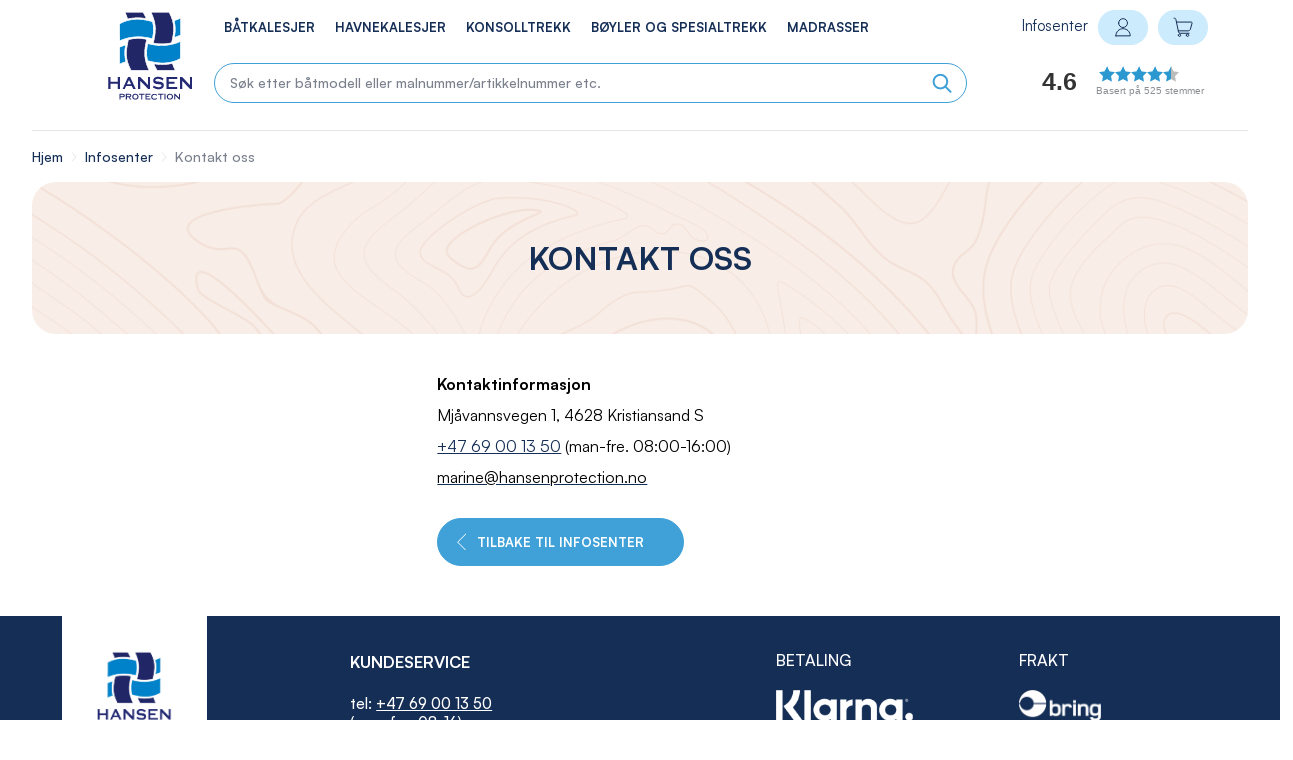

--- FILE ---
content_type: text/html; charset=UTF-8
request_url: https://kalesjer.no/kontakt-oss
body_size: 17233
content:
<!doctype html>
<html lang="nb">
    <head prefix="og: http://ogp.me/ns# cms: http://ogp.me/ns/cms#">
        <script>
    var LOCALE = 'nb\u002DNO';
    var BASE_URL = 'https\u003A\u002F\u002Fkalesjer.no\u002F';
    var require = {
        'baseUrl': 'https\u003A\u002F\u002Fkalesjer.no\u002Fstatic\u002Fversion1733395298\u002Ffrontend\u002FKalesjer\u002Ftheme\u002Fnb_NO'
    };</script>        <meta charset="utf-8"/>
<meta name="title" content="Kontakt oss"/>
<meta name="description" content="Hansen Protection er Norges fremste leverandør av originalkalesjer til fritidsbåter. Vi har kalesje til din båt, bestill i dag!"/>
<meta name="robots" content="INDEX,FOLLOW"/>
<meta name="viewport" content="width=device-width, initial-scale=1"/>
<meta name="format-detection" content="telephone=no"/>
<title>Kontakt oss</title>
<link  rel="stylesheet" type="text/css"  media="all" href="https://kalesjer.no/static/version1733395298/frontend/Kalesjer/theme/nb_NO/mage/calendar.css" />
<link  rel="stylesheet" type="text/css"  media="all" href="https://kalesjer.no/static/version1733395298/frontend/Kalesjer/theme/nb_NO/Mageplaza_Blog/css/mpBlogIcon.css" />
<link  rel="stylesheet" type="text/css"  media="all" href="https://kalesjer.no/static/version1733395298/frontend/Kalesjer/theme/nb_NO/Yereone_Testimonials/css/slick.css" />
<link  rel="stylesheet" type="text/css"  media="all" href="https://kalesjer.no/static/version1733395298/frontend/Kalesjer/theme/nb_NO/Yereone_Testimonials/css/slick-theme.css" />
<link  rel="stylesheet" type="text/css"  media="all" href="https://kalesjer.no/static/version1733395298/frontend/Kalesjer/theme/nb_NO/css/styles-m.css" />
<link  rel="stylesheet" type="text/css"  media="all" href="https://kalesjer.no/static/version1733395298/frontend/Kalesjer/theme/nb_NO/css/kalesjer-icons.css" />
<link  rel="stylesheet" type="text/css"  media="all" href="https://kalesjer.no/static/version1733395298/frontend/Kalesjer/theme/nb_NO/css/fonts.css" />
<link  rel="stylesheet" type="text/css"  media="all" href="https://kalesjer.no/static/version1733395298/frontend/Kalesjer/theme/nb_NO/mage/gallery/gallery.css" />
<link  rel="stylesheet" type="text/css"  media="all" href="https://kalesjer.no/static/version1733395298/frontend/Kalesjer/theme/nb_NO/Cart2Quote_Quotation/css/style.css" />
<link  rel="stylesheet" type="text/css"  media="all" href="https://kalesjer.no/static/version1733395298/frontend/Kalesjer/theme/nb_NO/Cart2Quote_Not2Order/css/style.css" />
<link  rel="stylesheet" type="text/css"  media="all" href="https://kalesjer.no/static/version1733395298/frontend/Kalesjer/theme/nb_NO/Lipscore_RatingsReviews/css/lipscore.css" />
<link  rel="stylesheet" type="text/css"  media="all" href="https://kalesjer.no/static/version1733395298/frontend/Kalesjer/theme/nb_NO/Mageplaza_Core/css/owl.carousel.css" />
<link  rel="stylesheet" type="text/css"  media="all" href="https://kalesjer.no/static/version1733395298/frontend/Kalesjer/theme/nb_NO/Mageplaza_Core/css/owl.theme.css" />
<link  rel="stylesheet" type="text/css"  media="all" href="https://kalesjer.no/static/version1733395298/frontend/Kalesjer/theme/nb_NO/Mageplaza_BannerSlider/css/animate.min.css" />
<link  rel="stylesheet" type="text/css"  media="all" href="https://kalesjer.no/static/version1733395298/frontend/Kalesjer/theme/nb_NO/Mageplaza_BannerSlider/css/style.css" />
<link  rel="stylesheet" type="text/css"  media="all" href="https://kalesjer.no/static/version1733395298/frontend/Kalesjer/theme/nb_NO/Vipps_Payment/css/vipps_styles.css" />
<link  rel="stylesheet" type="text/css"  media="all" href="https://kalesjer.no/static/version1733395298/frontend/Kalesjer/theme/nb_NO/Anowave_Ec/css/ec.css" />
<link  rel="stylesheet" type="text/css"  media="all" href="https://kalesjer.no/static/version1733395298/frontend/Kalesjer/theme/nb_NO/MGS_Brand/css/mgs_brand.css" />
<link  rel="stylesheet" type="text/css"  media="all" href="https://kalesjer.no/static/version1733395298/frontend/Kalesjer/theme/nb_NO/Sm_MegaMenu/css/font-awesome.css" />
<link  rel="stylesheet" type="text/css"  media="all" href="https://kalesjer.no/static/version1733395298/frontend/Kalesjer/theme/nb_NO/Sm_MegaMenu/css/horizontal/black/megamenu.css" />
<link  rel="stylesheet" type="text/css"  media="all" href="https://kalesjer.no/static/version1733395298/frontend/Kalesjer/theme/nb_NO/Sm_MegaMenu/css/vertical/black/megamenu.css" />
<link  rel="stylesheet" type="text/css"  media="screen and (min-width: 768px)" href="https://kalesjer.no/static/version1733395298/frontend/Kalesjer/theme/nb_NO/css/styles-l.css" />
<link  rel="stylesheet" type="text/css"  media="print" href="https://kalesjer.no/static/version1733395298/frontend/Kalesjer/theme/nb_NO/css/print.css" />
<script  type="text/javascript"  src="https://kalesjer.no/static/version1733395298/frontend/Kalesjer/theme/nb_NO/requirejs/require.js"></script>
<script  type="text/javascript"  src="https://kalesjer.no/static/version1733395298/frontend/Kalesjer/theme/nb_NO/mage/requirejs/mixins.js"></script>
<script  type="text/javascript"  src="https://kalesjer.no/static/version1733395298/frontend/Kalesjer/theme/nb_NO/requirejs-config.js"></script>
<script  type="text/javascript"  src="https://kalesjer.no/static/version1733395298/frontend/Kalesjer/theme/nb_NO/Anowave_Ec/js/ec.js"></script>
<script  type="text/javascript"  src="https://kalesjer.no/static/version1733395298/frontend/Kalesjer/theme/nb_NO/Anowave_Ec4/js/ec4.js"></script>
<script  type="text/javascript"  src="https://kalesjer.no/static/version1733395298/frontend/Kalesjer/theme/nb_NO/js/minicartEditHandler.js"></script>
<script  type="text/javascript"  src="https://kalesjer.no/static/version1733395298/frontend/Kalesjer/theme/nb_NO/Lipscore_RatingsReviews/js/lipscore.js"></script>
<script  type="text/javascript"  src="https://kalesjer.no/static/version1733395298/frontend/Kalesjer/theme/nb_NO/Smile_ElasticsuiteTracker/js/tracking.js"></script>
<script  type="text/javascript"  defer="defer" src="https://kalesjer.no/static/version1733395298/frontend/Kalesjer/theme/nb_NO/js/scrollHandler.js"></script>
<link rel="preload" as="font" crossorigin="anonymous" href="https://kalesjer.no/static/version1733395298/frontend/Kalesjer/theme/nb_NO/fonts/kalesjer.woff" />
<link  rel="icon" type="image/x-icon" href="https://kalesjer.no/media/favicon/stores/1/hp.png" />
<link  rel="shortcut icon" type="image/x-icon" href="https://kalesjer.no/media/favicon/stores/1/hp.png" />
<!--<meta name="p:domain_verify" content="Zdhq5OcPfFp9nky84LLuKANs0YUV7SBt"/> Pinterest Script-->

<style type="text/css">
.osano-cm-window__dialog.osano-cm-dialog {
box-shadow: 0 0 0 100vmax rgba(0,0,0,0.66)
}
/*Fikser så osano banner bruker nettstedets fonter*/
.osano-cm-content__message {
font-family: 'Satoshi' !important;
font-weight: 400 !important;
}
/*Fikser så osano drawer bruker nettstedets fonter*/
.osano-cm-info {
font-family: 'Satoshi' !important;
    max-width: 27em !important;
}
/*Fikser fontstørrelse i osano drawer*/
.osano-cm-description {
font-size: 0.85em !important;
font-weight: 400 !important;
}
/*Fikser font på link i osano banner*/
a.osano-cm-storage-policy.osano-cm-content__link.osano-cm-link {
font-family: 'Satoshi' !important;
font-weight: 500 !important;
}
.osano-cm-window__dialog.osano-cm-dialog::before {           
background-image: url(https://kalesjer.no/static/version1697073139/frontend/Kalesjer/theme/nb_NO/images/logo.svg);
background-size: 135px 135px;
display: inline-block;
width: 135px; 
height: 135px;
content:"";          
margin-right: 1rem;    
} 
/*Fikser utseende på lukkeknappen*/
.osano-cm-close {
height: 20px !important;
stroke: #000000 !important;
border: solid transparent !Important;
border-color: transparent !important;
}
/*Fikser problem med utseende*/
button.osano-cm-dialog__close:focus {
    background-color: transparent;
    border-color: transparent;
    border-width: 2px !important;
    border: solid transparent !important;
    stroke-width: 1px !important;
}
button.osano-cm-dialog__close:active {
    background: transparent !important;
    border-width: 2px !important;
    border: solid transparent !important; 
    box-shadow: none !important;
}
button.osano-cm-dialog__close:hover {
    background: transparent !important;
    border-width: 2px !important;
    box-shadow: none !important;
    border: solid transparent !important;
}
/*Bestemmer utseende på info dialog*/
.osano-cm-info-dialog-header__close:focus {
    background-color: transparent;
}
.osano-cm-toggle__input:disabled:checked + .osano-cm-toggle__switch::before, .osano-cm-toggle__input:disabled:checked:focus + .osano-cm-toggle__switch::before, .osano-cm-toggle__input:disabled:checked:hover + .osano-cm-toggle__switch::before {
    border-color: white !important;
    background-color: grey !important;
    border-width: 4px !important;
    border-color: white !important;
}
.osano-cm-toggle__input:disabled:checked + .osano-cm-toggle__switch::after, .osano-cm-toggle__input:disabled:checked:focus + .osano-cm-toggle__switch::after, .osano-cm-toggle__input:disabled:checked:hover + .osano-cm-toggle__switch::after {
    background-color: #ffffff !important;
}
.osano-cm-drawer-toggle .osano-cm-label {
    font-weight: 600;
}
/*Bestemmer utseende på cookie-widget i hjørne*/ 
.osano-cm-widget__outline {
    fill: #fff;
    stroke: #101333;
}
.osano-cm-widget__dot {
    fill: #101333;
}
/*Fikser problem med widget utseende når aktiv, focus eller hover*/
.osano-cm-widget:hover, .osano-cm-widget:active, .osano-cm-widget:focus {
background: none !important;
box-shadow: none !important;
outline: none !important;
border: none !important;
}
/*Fikser skrift på knapper*/
button.osano-cm-button {
    background-color: #3fa1d7 !important;
    border-radius: 2em !important;
    height: 40px;
    display: inline-block;
    text-transform: capitalize;
    font-family: 'Satoshi' !important;
    font-weight: 500 !important;
    font-size: 1em !important;
}
/*Bestemmer utseende på reject-knappen*/
button.osano-cm-denyAll.osano-cm-buttons__button.osano-cm-button.osano-cm-button--type_denyAll {
    color: #3fa1d7 !important;
    background-color: white !important;
    border: solid 2px #3fa1d7 !important;
}
/* CSS Adjustments for FAQ */
.mageprince-faq-collection .ui-accordion .ui-accordion-header {
    padding: 0.2em 0.5em 0.2em 1.2em;
    font-weight: 500;
    font-size: 16px;
    border-radius: 20px;
}
.mageprince-faq-collection .faq-content .ui-accordion-header:hover {
    background-color: #F8EEE7 !important;
    color: #8b8b8b !important;
}
.mageprince-faq-collection .ui-state-default {
	border: 1px solid #dec3b1 !important;
    background: #F8EEE7 !important;
    color: #000000 !important;
}
.mageprince-faq-collection .ui-state-active {
    border: 1px solid #7b7b7b !important;
    background: #d3c3b8 !important;
    color: #ffffff !important;
}
.mageprince-faq-collection .faq-accordion .ui-widget-content {
    border: none !important;
    background: transparent !important;
    color: #000000 !important;
	font-size: 16px !important;
}
.mageprince-faq-collection .group-title {
    font-size: 22px !important;
    color: #152e56 !important;
}
.mageprince-faq-collection .ui-accordion .ui-accordion-header {
    padding: 0.2em 0.5em 0.2em 1.2em;
    font-size: 16px;
    border-radius: 20px;
}

/*ADJUSTMENTS FOR TE LATER START*/

/*Fixes BG color for Customer feedback slider*/
body.cms-index-index .customer-feedback-block-container .pagebuilder-column .pagebuilder-slider .slick-list .slick-track .slick-slide {
    background-color: #F8EEE7 !important;
}
/*Custom Classes for frontpage brands*/
.brand-block-hpck {
    flex-direction: row !important;
    justify-content: space-around !important;
    gap: 20px 2%;
    flex-wrap: wrap;
    display: flex !important; 
}
.fp-img-no-border {
    border-radius: 0;
}
/*Fix margin-top on infosenter*/
@media only screen and (min-width: 1200px){
.cms-infosenter .content-wrapper {
    margin-top: 130px !important;
}
}
/*Fix z-index for swatch modal pop-up*/
.swatch-popup {
    z-index: 905;
    background: rgb(0 0 0 / 50%) !important;
}
/*Fixes for image disclaimer*/
.gallery-placeholder .gallery-disclaimer-title {
    padding: 8px 18px 8px 18px !important;
    box-shadow: none !important;
    font-size: 15px !important;
    border: solid 1px #ededed;
}
.gallery-placeholder .gallery-disclaimer-title:hover {
    border: solid 1px transparent;
    background-color: transparent;
}
.gallery-placeholder .gallery-disclaimer-content {
    background: transparent !important;
}

/*Fix modal mobile pop up info blocks*/
@media only screen and (max-width: 768px) {
.modal-popup.modal-slide {
    left: 10px !important;
    right: 10px !important;
    top: 10px !important;
    bottom: 100px !important;
}
.widget.category-list-image .category-item .category-name {
    font-size: 15px !important;
}
.widget.category-list-image .mobile-menu-links{
font-size:15px !important;
}
.page-header .widget.block {
    box-shadow: 0px 400px 5px 200px rgb(0 0 0 / 50%) !important;
}
.page-header .logo .logo_mobile {
    height: 45px !important;
    width: 180px !important;
}
h4 {
font-size: 2.2rem !important;
}
.mageprince-faq-collection .ui-accordion .ui-accordion-header {
    padding: 0.8em 0.8em 0.8em 1em;
}

.white-text {
color: white !important;
}

/*END FIXES FOR TE*/

/*Only for mobile*/
@media only screen and (max-width: 768px) {
button.osano-cm-button {
height: 50px;
}
.osano-cm-dialog--type_bar .osano-cm-button {
margin: 0.250em 0.5em;
width: 100%;
}
.osano-cm-dialog--type_bar .osano-cm-dialog__content {
margin-bottom: 1.2em;
}
.osano-cm-window__dialog.osano-cm-dialog::before {           
background-image: url(/media/wysiwyg/HP_Logo_Bredde_600px.png);
background-size: 193px 50px;
width: 193px; 
height: 50px;
content:"";
margin-bottom: 2rem;
} 
}
/*For desktop*/
@media screen and (min-width: 769px) {
.osano-cm-dialog--type_bar .osano-cm-button {
    margin: 0.125em 0.5em;
    width: 80%;
}
}
</style>        
<meta property="og:type" content="website" />
<meta property="og:title" content="Kontakt oss" />
<meta property="og:description" content="Hansen Protection er Norges fremste leverandør av originalkalesjer til fritidsbåter. Vi har kalesje til din båt, bestill i dag!" />
<meta property="og:url" content="https://kalesjer.no/kontakt-oss" />
<meta property="og:locale" content="nb_NO" />
    <script type="text/x-magento-init">
        {
            "*": {
                "Magento_PageCache/js/form-key-provider": {
                    "isPaginationCacheEnabled":
                        0                }
            }
        }
    </script>
<style>
	.ec-gtm-cookie-directive > div { background: #ffffff; color: #000000; -webkit-border-radius: 8px; -moz-border-radius: 8px; -ms-border-radius: 8px; -o-border-radius: 8px; border-radius: 8px;  }
	.ec-gtm-cookie-directive > div > div > div a.action.accept,
    .ec-gtm-cookie-directive > div > div > div a.action.accept-all { color: #8bc53f; }
	.ec-gtm-cookie-directive > div > div > div .ec-gtm-cookie-directive-note-toggle { color: #8bc53f; }
    .ec-gtm-cookie-directive-segments { background: #ffffff; }
    .ec-gtm-cookie-directive-segments > div input[type="checkbox"] + label:before { border:1px solid #000000; }  
</style>
<script data-ommit="true">

	window.dataLayer = window.dataLayer || [];

		
	window.AEC = window.AEC || { version: "103.1.7"	};

		
	AEC.Const = 
	{
		TIMING_CATEGORY_ADD_TO_CART:		'Add To Cart Time',
		TIMING_CATEGORY_REMOVE_FROM_CART:	'Remove From Cart Time',
		TIMING_CATEGORY_PRODUCT_CLICK:		'Product Detail Click Time',
		TIMING_CATEGORY_CHECKOUT:			'Checkout Time',
		TIMING_CATEGORY_CHECKOUT_STEP:		'Checkout Step Time',
		TIMING_CATEGORY_PRODUCT_WISHLIST:	'Add to Wishlist Time',
		TIMING_CATEGORY_PRODUCT_COMPARE:	'Add to Compare Time'
	};

	AEC.Const.URL 					= 'https://kalesjer.no/';
	AEC.Const.VARIANT_DELIMITER 	= '-';
	AEC.Const.VARIANT_DELIMITER_ATT = ':';

		
	AEC.Const.CHECKOUT_STEP_SHIPPING 	= 1;
	AEC.Const.CHECKOUT_STEP_PAYMENT  	= 2;
	AEC.Const.CHECKOUT_STEP_ORDER  		= 3;

		
	AEC.Const.DIMENSION_SEARCH = 18;

	
	AEC.Const.COOKIE_DIRECTIVE 								= false;
	AEC.Const.COOKIE_DIRECTIVE_SEGMENT_MODE 				= false;
	AEC.Const.COOKIE_DIRECTIVE_SEGMENT_MODE_EVENTS			= ["cookieConsentGranted"];	
	AEC.Const.COOKIE_DIRECTIVE_CONSENT_GRANTED_EVENT 		= "cookieConsentGranted";
	AEC.Const.COOKIE_DIRECTIVE_CONSENT_DECLINE_EVENT 		= "cookieConsentDeclined";

		
	AEC.Const.COOKIE_DIRECTIVE_CONSENT_GRANTED = AEC.CookieConsent.getConsent("cookieConsentGranted");

		
	AEC.Const.CATALOG_CATEGORY_ADD_TO_CART_REDIRECT_EVENT = "catalogCategoryAddToCartRedirect";

		
	AEC.Message = 
	{
		confirm: 			 true,
		confirmRemoveTitle:  "Er du sikker?",
		confirmRemove: 		 "Er du sikker på at du vil fjerne dette produktet fra handlekurven?"
	};
			
	AEC.storeName 			= "Norsk";
	AEC.currencyCode	 	= "NOK";
	AEC.useDefaultValues 	= false;
	AEC.facebook 			= true;
	AEC.facebookInitParams 	= [];

		
	AEC.SUPER = [];

		
	AEC.CONFIGURABLE_SIMPLES = [];

	
	AEC.BUNDLE = {"bundles":[],"options":[]};

	
	AEC.localStorage = true;

		
	AEC.summary = false;

	
	AEC.reset = false;
	
</script>
        	<!-- Meta Pixel Code -->
<script>
!function(f,b,e,v,n,t,s)
{if(f.fbq)return;n=f.fbq=function(){n.callMethod?
n.callMethod.apply(n,arguments):n.queue.push(arguments)};
if(!f._fbq)f._fbq=n;n.push=n;n.loaded=!0;n.version='2.0';
n.queue=[];t=b.createElement(e);t.async=!0;
t.src=v;s=b.getElementsByTagName(e)[0];
s.parentNode.insertBefore(t,s)}(window, document,'script',
'https://connect.facebook.net/en_US/fbevents.js');
fbq('init', '277686041842681');
fbq('track', 'PageView');
</script>
<noscript><img height="1" width="1" style="display:none"
src="https://www.facebook.com/tr?id=277686041842681&ev=PageView&noscript=1"
/></noscript>
<!-- End Meta Pixel Code -->        
    <script data-ommit="true">

                        
            (() => 
            {
                let time = 0, loop = setInterval(() => 
            	{
                	time++;
                	
            		if ('undefined' !== typeof fbq)
            		{
            			AEC.EventDispatcher.trigger('ec.facebook.loaded', {});
    
            			clearInterval(loop);
            		}

            		if (time > 100)
            		{
                		console.log('Failed to detect ec.facebook.loaded event.');

                		clearInterval(loop);
            		}

            	}, 100);
            })();
            
    </script>
<script data-ommit="true">

    (summary => 
    {
    	if (summary)
    	{
        	let getSummary = (event) => 
        	{
            	AEC.Request.post("https:\/\/kalesjer.no\/datalayer\/index\/cart\/",{ event:event }, (response) => 
            	{
                	dataLayer.push(response);
               	});
            };

            ['ec.cookie.remove.item.data','ec.cookie.update.item.data','ec.cookie.add.data'].forEach(event => 
            {
            	AEC.EventDispatcher.on(event, (event => 
            	{
                	return () => 
                	{
                    	setTimeout(() => { getSummary(event); }, 2000);
                    };
                })(event));
            });
    	}
    })(AEC.summary);
    
</script>
<script data-ommit="true">

    if (AEC.GA4)
    {
    	AEC.GA4.enabled = true;

    	    	
    	AEC.GA4.conversion_event = "purchase";

    	    	
    	AEC.GA4.currency = "NOK";

    	    	
    	AEC.GA4.quote = [];
    }
    
</script><script data-ommit="true">

		
	window.dataLayer = window.dataLayer || [];

	
		
	var dataLayerTransport = (function()
	{
		var data = [];
		
		return {
			data:[],
			push: function(data)
			{
				this.data.push(data);
				
				return this;
			},
			serialize: function()
			{
				return this.data;
			}
		}	
	})();
	
</script><script data-ommit="true">

	/* Dynamic remarketing */
	window.google_tag_params = window.google_tag_params || {};

	/* Default pagetype */
	window.google_tag_params.ecomm_pagetype = 'other';

	/* Grouped products collection */
	window.G = [];

	/**
	 * Global revenue 
	 */
	window.revenue = 0;

	/**
	 * DoubleClick
	 */
	window.DoubleClick = 
	{
		DoubleClickRevenue:	 	0,
		DoubleClickTransaction: 0,
		DoubleClickQuantity: 	0
	};
	
	
	AEC.Cookie.visitor({"visitorLoginState":"Logged out","visitorLifetimeValue":0,"visitorExistingCustomer":"No","visitorType":"NOT LOGGED IN","currentStore":"Norsk"}).push(dataLayer, false);

		
	dataLayer.push({ pageType: "other"});
	
</script>

<!-- GCM -->
<script>
  window.dataLayer = window.dataLayer || [];
  function gtag() {
    dataLayer.push(arguments);
  }
  gtag('consent', 'default', {
    'ad_storage': 'denied',
    'analytics_storage': 'denied',
    'ad_user_data': 'denied',
    'ad_personalization': 'denied',
    'personalization_storage': 'denied',
    'functionality_storage': 'granted',
    'security_storage': 'granted',
    'wait_for_update': 500
  });
  gtag("set", "ads_data_redaction", true);
</script>
<!-- GCM End -->

<!-- Osano CMP Script -->
<script src="https://cmp.osano.com/169sqST7Jo37Z1hQ/91c050b2-226a-47d4-b441-13ba0f1074d4/osano.js"></script>

<!-- Google Tag Manager -->
<script>
  (function(w, d, s, l, i) {
    w[l] = w[l] || [];
    w[l].push({ 'gtm.start': new Date().getTime(), event: 'gtm.js' });
    var f = d.getElementsByTagName(s)[0],
      j = d.createElement(s),
      dl = l != 'dataLayer' ? '&l=' + l : '';
    j.async = true;
    j.src = 'https://www.googletagmanager.com/gtm.js?id=' + i + dl;
    f.parentNode.insertBefore(j, f);
  })(window, document, 'script', 'dataLayer', 'GTM-T5L9T274');
</script>
<!-- End Google Tag Manager -->

<!-- Custom Script for GTM and Osano Consent -->
<script>
  window.dataLayer = window.dataLayer || [];

  // Function to fetch the latest consent status and push to GTM
  function pushOsanoConsentToGTM() {
    setTimeout(function() {
      // Use the correct method to get the consent data
      const consentStatus = Osano.cm.getConsent();  // Corrected method to get consent

      if (consentStatus) {
        window.dataLayer.push({
          event: 'osanoConsentSaved',
          gtm: {
            consent: {
              analytics_storage: consentStatus.performance ? 'granted' : 'denied',
              ad_storage: consentStatus.advertising ? 'granted' : 'denied',
              functionality_storage: consentStatus.functionality ? 'granted' : 'denied',
              personalization_storage: consentStatus.advertising ? 'granted' : 'denied',
              security_storage: consentStatus.strictlyNecessary ? 'granted' : 'granted'
            }
          }
        });

        console.log("GTM Event Triggered: osanoConsentSaved", consentStatus);
      } else {
        console.error("Consent status not available.");
      }
    }, 500);  // Small delay to ensure consent updates are processed
  }

  // Wait for Osano to be ready before adding the event listener
  function initializeOsanoConsentTracking() {
    Osano.cm.addEventListener('osano-cm-consent-saved', function() {
      console.log("osano-cm-consent-saved event fired.");
      pushOsanoConsentToGTM();  // Push updated consent after waiting for Osano processing
    });

    console.log("Osano consent listener added.");
  }

  // Check if Osano is already loaded or wait for Osano to be ready
  if (window.Osano && Osano.cm) {
    initializeOsanoConsentTracking();  // Initialize immediately if Osano is ready
  } else {
    document.addEventListener('OsanoReady', initializeOsanoConsentTracking);  // Initialize when Osano is fully ready
  }
</script>

<script data-ommit="true">

    	
</script>
<script data-ommit="true">AEC.Bind.apply({"performance":false})</script>

						
    <script data-cfasync="false" type="text/javascript">
    //<![CDATA[
    window.lipscoreInit = function() {
        lipscore.init({
            apiKey: "836e927ff7eb47ebcf58e56e"
        });
    };
    (function() {
        var scr = document.createElement('script'); scr.async = 1; scr.setAttribute('data-cfasync', false);
        scr.charset = "utf-8";
        scr.src = "https://static.lipscore.com/assets/no/lipscore-v1.js";
        document.getElementsByTagName('head')[0].appendChild(scr);
    })();
    //]]>
    </script>




    </head>
    <body data-container="body"
          data-mage-init='{"loaderAjax": {}, "loader": { "icon": "https://kalesjer.no/static/version1733395298/frontend/Kalesjer/theme/nb_NO/images/loader-2.gif"}}'
        id="html-body" class="cms-kontakt-oss cms-page-view page-layout-1column">
        
<script type="text/x-magento-init">
    {
        "*": {
            "Magento_PageBuilder/js/widget-initializer": {
                "config": {"[data-content-type=\"slider\"][data-appearance=\"default\"]":{"Magento_PageBuilder\/js\/content-type\/slider\/appearance\/default\/widget":false},"[data-content-type=\"map\"]":{"Magento_PageBuilder\/js\/content-type\/map\/appearance\/default\/widget":false},"[data-content-type=\"row\"]":{"Magento_PageBuilder\/js\/content-type\/row\/appearance\/default\/widget":false},"[data-content-type=\"tabs\"]":{"Magento_PageBuilder\/js\/content-type\/tabs\/appearance\/default\/widget":false},"[data-content-type=\"slide\"]":{"Magento_PageBuilder\/js\/content-type\/slide\/appearance\/default\/widget":{"buttonSelector":".pagebuilder-slide-button","showOverlay":"hover","dataRole":"slide"}},"[data-content-type=\"banner\"]":{"Magento_PageBuilder\/js\/content-type\/banner\/appearance\/default\/widget":{"buttonSelector":".pagebuilder-banner-button","showOverlay":"hover","dataRole":"banner"}},"[data-content-type=\"buttons\"]":{"Magento_PageBuilder\/js\/content-type\/buttons\/appearance\/inline\/widget":false},"[data-content-type=\"products\"][data-appearance=\"carousel\"]":{"Magento_PageBuilder\/js\/content-type\/products\/appearance\/carousel\/widget":false}},
                "breakpoints": {"desktop":{"label":"Desktop","stage":true,"default":true,"class":"desktop-switcher","icon":"Magento_PageBuilder::css\/images\/switcher\/switcher-desktop.svg","conditions":{"min-width":"1024px"},"options":{"products":{"default":{"slidesToShow":"5"}}}},"tablet":{"conditions":{"max-width":"1024px","min-width":"768px"},"options":{"products":{"default":{"slidesToShow":"4"},"continuous":{"slidesToShow":"3"}}}},"mobile":{"label":"Mobile","stage":true,"class":"mobile-switcher","icon":"Magento_PageBuilder::css\/images\/switcher\/switcher-mobile.svg","media":"only screen and (max-width: 768px)","conditions":{"max-width":"768px","min-width":"640px"},"options":{"products":{"default":{"slidesToShow":"3"}}}},"mobile-small":{"conditions":{"max-width":"640px"},"options":{"products":{"default":{"slidesToShow":"2"},"continuous":{"slidesToShow":"1"}}}}}            }
        }
    }
</script>

<div class="cookie-status-message" id="cookie-status">
    The store will not work correctly when cookies are disabled.</div>
<script type="text&#x2F;javascript">document.querySelector("#cookie-status").style.display = "none";</script>
<script type="text/x-magento-init">
    {
        "*": {
            "cookieStatus": {}
        }
    }
</script>

<script type="text/x-magento-init">
    {
        "*": {
            "mage/cookies": {
                "expires": null,
                "path": "\u002F",
                "domain": ".kalesjer.no",
                "secure": true,
                "lifetime": "3600"
            }
        }
    }
</script>
    <noscript>
        <div class="message global noscript">
            <div class="content">
                <p>
                    <strong>JavaScript seems to be disabled in your browser.</strong>
                    <span>
                        For the best experience on our site, be sure to turn on Javascript in your browser.                    </span>
                </p>
            </div>
        </div>
    </noscript>

<script>
    window.cookiesConfig = window.cookiesConfig || {};
    window.cookiesConfig.secure = true;
</script><script>    require.config({
        map: {
            '*': {
                wysiwygAdapter: 'mage/adminhtml/wysiwyg/tiny_mce/tinymce5Adapter'
            }
        }
    });</script><script>
    require.config({
        paths: {
            googleMaps: 'https\u003A\u002F\u002Fmaps.googleapis.com\u002Fmaps\u002Fapi\u002Fjs\u003Fv\u003D3\u0026key\u003DAIzaSyARooR5BATRI7LPZnFynXb5xX\u002Dp5rMaoJA'
        },
        config: {
            'Magento_PageBuilder/js/utils/map': {
                style: ''
            },
            'Magento_PageBuilder/js/content-type/map/preview': {
                apiKey: 'AIzaSyARooR5BATRI7LPZnFynXb5xX\u002Dp5rMaoJA',
                apiKeyErrorMessage: 'You\u0020must\u0020provide\u0020a\u0020valid\u0020\u003Ca\u0020href\u003D\u0027https\u003A\u002F\u002Fkalesjer.no\u002Fadminhtml\u002Fsystem_config\u002Fedit\u002Fsection\u002Fcms\u002F\u0023cms_pagebuilder\u0027\u0020target\u003D\u0027_blank\u0027\u003EGoogle\u0020Maps\u0020API\u0020key\u003C\u002Fa\u003E\u0020to\u0020use\u0020a\u0020map.'
            },
            'Magento_PageBuilder/js/form/element/map': {
                apiKey: 'AIzaSyARooR5BATRI7LPZnFynXb5xX\u002Dp5rMaoJA',
                apiKeyErrorMessage: 'You\u0020must\u0020provide\u0020a\u0020valid\u0020\u003Ca\u0020href\u003D\u0027https\u003A\u002F\u002Fkalesjer.no\u002Fadminhtml\u002Fsystem_config\u002Fedit\u002Fsection\u002Fcms\u002F\u0023cms_pagebuilder\u0027\u0020target\u003D\u0027_blank\u0027\u003EGoogle\u0020Maps\u0020API\u0020key\u003C\u002Fa\u003E\u0020to\u0020use\u0020a\u0020map.'
            },
        }
    });
</script>

<script>
    require.config({
        shim: {
            'Magento_PageBuilder/js/utils/map': {
                deps: ['googleMaps']
            }
        }
    });
</script>
<!-- Google Tag Manager (noscript) -->
<noscript><iframe src="https://www.googletagmanager.com/ns.html?id=GTM-T5L9T274"
height="0" width="0" style="display:none;visibility:hidden"></iframe></noscript>
<!-- End Google Tag Manager (noscript) -->  <script 
  async 
  src="https://eu-library.klarnaservices.com/lib.js"
  data-client-id="43ae9df0-c452-58f6-9c7d-b18ae5d6a2d7"
></script>

<div class="page-wrapper"><div class="page-wrapper-inner"><header class="page-header"><div class="header content"><div class="header-left"><div class="header-logo"><a
    class="logo"
    href="https://kalesjer.no/"
    title=""
    aria-label="store logo">
    <img src="https://kalesjer.no/static/version1733395298/frontend/Kalesjer/theme/nb_NO/images/logo.svg"
         class="logo-main"
         title=""
         alt=""
                            />
    <img src="https://kalesjer.no/static/version1733395298/frontend/Kalesjer/theme/nb_NO/images/logo-mobile.svg"
         class="logo_mobile"
         title=""
         alt=""
    />
</a>
</div></div><div class="header-banner"><div class="mobile-navigation">
    <a href="#" class="menu-item search-toggle" id="search-mobile-toggle">
    </a>
    <span data-action="toggle-nav" class="menu-item action nav-toggle">
    <span>Meny</span>
  </span>
</div>
<div class="mobile-search-form-container active" id="mobile-search-form-container">
    <div class="block search-block" id="mobile-search-container">
    <div class="block block-content">
        <form class="form minisearch mobile" id="search_mini_form_mobile" action="https://kalesjer.no/catalogsearch/result/" method="get">
            <div class="field search">
                <div class="control">
                    <input id="search_mobile"
                           type="text"
                           name="q"
                           value=""
                           placeholder="S&#xF8;k&#x20;etter&#x20;b&#xE5;tmodell&#x20;eller&#x20;malnr."
                           class="input-text kalesjer-search-input"
                           maxlength="128"
                           role="combobox"
                           aria-haspopup="false"
                           aria-autocomplete="both"
                           autocomplete="off"
                           aria-expanded="false"
                           data-block="autocomplete-form"/>
                     <button id="mobile-search-submit" type="submit"
                         title="S&#xF8;k"
                         class="action search"
                         aria-label="Search"
                     ></button>
                    <div id="search_autocomplete_mobile" class="search-autocomplete"></div>
                                    </div>
            </div>
        </form>
    </div>
</div>
<script type="text/x-magento-init">
{
    "#search_mobile" :
    {
        "quickSearch" :
        {
            "formSelector":"#search_mini_form_mobile",
            "submitBtn":"#mobile-search-submit",
            "url":"https://kalesjer.no/search/ajax/suggest/",
            "destinationSelector":"#search_autocomplete_mobile",
            "templates": {"term":{"title":"s\u00f8keord","template":"Smile_ElasticsuiteCore\/autocomplete\/term"},"product_attribute":{"title":"Attributes","template":"Smile_ElasticsuiteCatalog\/autocomplete\/product-attribute","titleRenderer":"Smile_ElasticsuiteCatalog\/js\/autocomplete\/product-attribute"},"product":{"title":"Produkter","template":"Smile_ElasticsuiteCatalog\/autocomplete\/product"},"category":{"title":"Kategorier","template":"Smile_ElasticsuiteCatalog\/autocomplete\/category"}},
            "priceFormat" : {"pattern":"kr\u00a0%s","precision":2,"requiredPrecision":2,"decimalSymbol":",","groupSymbol":"\u00a0","groupLength":3,"integerRequired":false},
            "minSearchLength" : "3"
        }
    }
}
</script>
</div>
<script type="text/javascript">
    require(
        ['jquery'],
        function ($) {
            let navMenuToggle = $('.nav-toggle'),
                miniCartWrapper = $('.minicart-wrapper'),
                searchFormMobileContainer = $('#mobile-search-form-container'),
                categoryListImage = $('.category-list-image');

            if ($(window).width() <= 768) {
                miniCartWrapper.prependTo('.mobile-navigation');

                // Hide mobile menu when clicked outside
                $(document).on('click', function (e) {
                    // Check if the click target is not within the mobile menu
                    if (!$(e.target).closest('.mobile-navigation').length) {
                        categoryListImage.hide();
                        searchFormMobileContainer.show();
                        $('body').removeClass('mobile-menu-background');
                    }
                });
            }

             $(window).on('resize', function () {
                 if ($(window).width() < 768) {
                     miniCartWrapper.prependTo('.mobile-navigation');
                 } else {
                     miniCartWrapper.appendTo('.topnav--right');
                 }
             });

            navMenuToggle.on('click', function () {
                categoryListImage.toggle();
                searchFormMobileContainer.show();
                $('body').toggleClass('mobile-menu-background');
            });

            $('div.content-wrapper').on('click', function () {
                $('#mobile-search-form-container').removeClass('active');
            });
        }
    )
</script>
	<div class="widget block category-list-image">
		<div class="row">
						<div class="category-item">
				<a href="https://kalesjer.no/batkalesjer.html">
					<span class="category-name">Båtkalesjer</span>
				</a>
			</div>
						<div class="category-item">
				<a href="https://kalesjer.no/havnekalesjer.html">
					<span class="category-name">Havnekalesjer</span>
				</a>
			</div>
						<div class="category-item">
				<a href="https://kalesjer.no/konsolltrekk.html">
					<span class="category-name">Konsolltrekk</span>
				</a>
			</div>
						<div class="category-item">
				<a href="https://kalesjer.no/boyler-og-spesialtrekk.html">
					<span class="category-name">Bøyler og spesialtrekk</span>
				</a>
			</div>
						<div class="category-item">
				<a href="https://kalesjer.no/madrasser.html">
					<span class="category-name">Madrasser</span>
				</a>
			</div>
					</div>
        <div class="col-4 col-md-2 mobile-menu-links">
            <a href="https://kalesjer.no/infosenter" title="Om malnummer">
                <span>Infosenter</span>
            </a>
                            <a class="my-account-mobile" href="https://kalesjer.no/customer/account/login/referer/aHR0cHM6Ly9rYWxlc2plci5uby9rb250YWt0LW9zcw~~/">
                    <span>Logg inn</span>
                </a>
                    </div>
	</div>
<div class="header-search"><div class="category-search">
 <div class="block search-block" id="desktop-search-container">
    <div class="block block-content">
        <form class="form minisearch" id="search_mini_form" action="https://kalesjer.no/catalogsearch/result/" method="get">
            <div class="field search">
                <div class="control">
                    <input id="search"
                           type="text"
                           name="q"
                           value=""
                           placeholder="S&#xF8;k&#x20;etter&#x20;b&#xE5;tmodell&#x20;eller&#x20;malnummer&#x2F;artikkelnummer&#x20;etc."
                           class="input-text kalesjer-search-input"
                           maxlength="128"
                           role="combobox"
                           aria-haspopup="false"
                           aria-autocomplete="both"
                           autocomplete="off"
                           aria-expanded="false"
                           data-block="autocomplete-form"/>
                    <button id="desktop-search-submit" type="submit"
                            class="action search"
                        title="S&#xF8;k"
                        aria-label="Search"
                    ></button>
                    <div id="search_autocomplete" class="search-autocomplete"></div>
                                    </div>
            </div>
        </form>
    </div>
</div>
<script type="text/x-magento-init">
{
    "#search" :
    {
        "quickSearch" :
        {
            "formSelector":"#search_mini_form",
            "submitBtn":"#desktop-search-submit",
            "url":"https://kalesjer.no/search/ajax/suggest/",
            "destinationSelector":"#search_autocomplete",
            "templates": {"term":{"title":"s\u00f8keord","template":"Smile_ElasticsuiteCore\/autocomplete\/term"},"product_attribute":{"title":"Attributes","template":"Smile_ElasticsuiteCatalog\/autocomplete\/product-attribute","titleRenderer":"Smile_ElasticsuiteCatalog\/js\/autocomplete\/product-attribute"},"product":{"title":"Produkter","template":"Smile_ElasticsuiteCatalog\/autocomplete\/product"},"category":{"title":"Kategorier","template":"Smile_ElasticsuiteCatalog\/autocomplete\/category"}},
            "priceFormat" : {"pattern":"kr\u00a0%s","precision":2,"requiredPrecision":2,"decimalSymbol":",","groupSymbol":"\u00a0","groupLength":3,"integerRequired":false},
            "minSearchLength" : "3"
        }
    }
}
</script>
<script type="text/javascript">
    require(['jquery'], function($) {
        $(document).ready(function() {
            $(document).on('click', function(event) {
                let autocompletePopup = $('#search_autocomplete');
                let searchInput = $('#search');

                // Check if the click event target is outside the both the autocomplete popup and the search input
                if (!autocompletePopup.is(event.target)
                    && !searchInput.is(event.target)
                    && autocompletePopup.has(event.target).length === 0) {
                    // Hide the autocomplete popup
                    autocompletePopup.hide();
                }
            });
        });
    });
</script>

</div></div><div class="lipscore-service-review-badge-small-short lipscore-no-border lipscore-no-separator"
     data-ls-widget-height="40px"
     data-ls-widget-width="300px">
</div>
</div><div class="header-right"><div class="header-nav"><div class="header-nav-ul"><div data-content-type="html" data-appearance="default" data-element="main" data-decoded="true"><div class="widget block block-cms-link">
    <a href="https://kalesjer.no/infosenter" title="Infosenter">
        <span>Infosenter</span>
    </a>
</div>
</div></div></div><nav class="topnav--right">
            <a class="my-account" href="https://kalesjer.no/customer/account/login/referer/aHR0cHM6Ly9rYWxlc2plci5uby9rb250YWt0LW9zcw~~/"><span class="sr-only">Logg inn</span></a>
      
<div data-block="minicart" class="minicart-wrapper">
    <a class="action showcart" href="https://kalesjer.no/checkout/cart/"
       data-bind="scope: 'minicart_content'">
        <span class="text">Min handlekurv</span>
        <span class="counter qty empty"
              data-bind="css: { empty: !!getCartParam('summary_count') == false && !isLoading() },
               blockLoader: isLoading">
            <span class="counter-number">
                <!-- ko if: getCartParam('summary_count') -->
                <!-- ko text: getCartParam('summary_count').toLocaleString(window.LOCALE) --><!-- /ko -->
                <!-- /ko -->
            </span>
            <span class="counter-label">
            <!-- ko if: getCartParam('summary_count') -->
                <!-- ko text: getCartParam('summary_count').toLocaleString(window.LOCALE) --><!-- /ko -->
                <!-- ko i18n: 'items' --><!-- /ko -->
            <!-- /ko -->
            </span>
        </span>
    </a>
            <div class="block block-minicart"
             data-role="dropdownDialog"
             data-mage-init='{"dropdownDialog":{
                "appendTo":"[data-block=minicart]",
                "triggerTarget":".showcart",
                "timeout": "2000",
                "closeOnMouseLeave": false,
                "closeOnEscape": true,
                "triggerClass":"active",
                "parentClass":"active",
                "buttons":[]}}'>
            <div id="minicart-content-wrapper" data-bind="scope: 'minicart_content'">
                <!-- ko template: getTemplate() --><!-- /ko -->
            </div>
            <!-- BLOCK minicart.movetoquote --><!-- /BLOCK minicart.movetoquote -->        </div>
        <script>window.checkout = {"shoppingCartUrl":"https:\/\/kalesjer.no\/checkout\/cart\/","checkoutUrl":"https:\/\/kalesjer.no\/checkout\/","updateItemQtyUrl":"https:\/\/kalesjer.no\/checkout\/sidebar\/updateItemQty\/","removeItemUrl":"https:\/\/kalesjer.no\/checkout\/sidebar\/removeItem\/","imageTemplate":"Magento_Catalog\/product\/image_with_borders","baseUrl":"https:\/\/kalesjer.no\/","minicartMaxItemsVisible":5,"websiteId":"1","maxItemsToDisplay":10,"storeId":"1","storeGroupId":"1","customerLoginUrl":"https:\/\/kalesjer.no\/customer\/account\/login\/referer\/aHR0cHM6Ly9rYWxlc2plci5uby9rb250YWt0LW9zcw~~\/","isRedirectRequired":false,"autocomplete":"off","captcha":{"user_login":{"isCaseSensitive":false,"imageHeight":50,"imageSrc":"","refreshUrl":"https:\/\/kalesjer.no\/captcha\/refresh\/","isRequired":false,"timestamp":1768870946}}}</script>    <script type="text/x-magento-init">
    {
        "[data-block='minicart']": {
            "Magento_Ui/js/core/app": {"components":{"minicart_content":{"children":{"subtotal.container":{"children":{"subtotal":{"children":{"subtotal.totals":{"config":{"display_cart_subtotal_incl_tax":1,"display_cart_subtotal_excl_tax":0,"template":"Magento_Tax\/checkout\/minicart\/subtotal\/totals"},"children":{"subtotal.totals.msrp":{"component":"Magento_Msrp\/js\/view\/checkout\/minicart\/subtotal\/totals","config":{"displayArea":"minicart-subtotal-hidden","template":"Magento_Msrp\/checkout\/minicart\/subtotal\/totals"}}},"component":"Magento_Tax\/js\/view\/checkout\/minicart\/subtotal\/totals"}},"component":"uiComponent","config":{"template":"Magento_Checkout\/minicart\/subtotal"}}},"component":"uiComponent","config":{"displayArea":"subtotalContainer"}},"item.renderer":{"component":"Magento_Checkout\/js\/view\/cart-item-renderer","config":{"displayArea":"defaultRenderer","template":"Magento_Checkout\/minicart\/item\/default"},"children":{"item.image":{"component":"Magento_Catalog\/js\/view\/image","config":{"template":"Magento_Catalog\/product\/image","displayArea":"itemImage"}},"checkout.cart.item.price.sidebar":{"component":"uiComponent","config":{"template":"Magento_Checkout\/minicart\/item\/price","displayArea":"priceSidebar"}}}},"extra_info":{"component":"uiComponent","config":{"displayArea":"extraInfo"}},"promotion":{"component":"uiComponent","config":{"displayArea":"promotion"}}},"config":{"itemRenderer":{"default":"defaultRenderer","simple":"defaultRenderer","virtual":"defaultRenderer"},"template":"Magento_Checkout\/minicart\/content"},"component":"Magento_Checkout\/js\/view\/minicart"}},"types":[]}        },
        "*": {
            "Magento_Ui/js/block-loader": "https\u003A\u002F\u002Fkalesjer.no\u002Fstatic\u002Fversion1733395298\u002Ffrontend\u002FKalesjer\u002Ftheme\u002Fnb_NO\u002Fimages\u002Floader\u002D1.gif"
        }
    }
    </script>
</div>
</nav>

</div></div></header><div class="content-wrapper"><main id="maincontent" class="page-main"><a id="contentarea" tabindex="-1"></a>
<div class="page messages"><div data-placeholder="messages"></div>
<div data-bind="scope: 'messages'">
    <!-- ko if: cookieMessages && cookieMessages.length > 0 -->
    <div aria-atomic="true" role="alert" data-bind="foreach: { data: cookieMessages, as: 'message' }" class="messages">
        <div data-bind="attr: {
            class: 'message-' + message.type + ' ' + message.type + ' message',
            'data-ui-id': 'message-' + message.type
        }">
            <div data-bind="html: $parent.prepareMessageForHtml(message.text)"></div>
        </div>
    </div>
    <!-- /ko -->

    <!-- ko if: messages().messages && messages().messages.length > 0 -->
    <div aria-atomic="true" role="alert" class="messages" data-bind="foreach: {
        data: messages().messages, as: 'message'
    }">
        <div data-bind="attr: {
            class: 'message-' + message.type + ' ' + message.type + ' message',
            'data-ui-id': 'message-' + message.type
        }">
            <div data-bind="html: $parent.prepareMessageForHtml(message.text)"></div>
        </div>
    </div>
    <!-- /ko -->
</div>
<script type="text/x-magento-init">
    {
        "*": {
            "Magento_Ui/js/core/app": {
                "components": {
                        "messages": {
                            "component": "Magento_Theme/js/view/messages"
                        }
                    }
                }
            }
    }
</script>
</div><div class="columns"><div class="column main"><div class="breadcrumbs">
    <ul class="items">
                    <li class="item home">
                            <a href="https://kalesjer.no/"
                   title="Go&#x20;to&#x20;Home&#x20;Page">
                    Hjem                </a>
                        </li>
                    <li class="item cms_page_100">
                            <a href="https://kalesjer.no/infosenter"
                   title="Infosenter">
                    Infosenter                </a>
                        </li>
                    <li class="item cms_page_8">
                            <strong>Kontakt oss</strong>
                        </li>
            </ul>
</div>

<input name="form_key" type="hidden" value="ZkdN060cSDuc9AZG" /><div id="authenticationPopup" data-bind="scope:'authenticationPopup', style: {display: 'none'}">
        <script>window.authenticationPopup = {"autocomplete":"off","customerRegisterUrl":"https:\/\/kalesjer.no\/customer\/account\/create\/","customerForgotPasswordUrl":"https:\/\/kalesjer.no\/customer\/account\/forgotpassword\/","baseUrl":"https:\/\/kalesjer.no\/","customerLoginUrl":"https:\/\/kalesjer.no\/customer\/ajax\/login\/"}</script>    <!-- ko template: getTemplate() --><!-- /ko -->
        <script type="text/x-magento-init">
        {
            "#authenticationPopup": {
                "Magento_Ui/js/core/app": {"components":{"authenticationPopup":{"component":"Magento_Customer\/js\/view\/authentication-popup","children":{"messages":{"component":"Magento_Ui\/js\/view\/messages","displayArea":"messages"},"captcha":{"component":"Magento_Captcha\/js\/view\/checkout\/loginCaptcha","displayArea":"additional-login-form-fields","formId":"user_login","configSource":"checkout"}}}}}            },
            "*": {
                "Magento_Ui/js/block-loader": "https\u003A\u002F\u002Fkalesjer.no\u002Fstatic\u002Fversion1733395298\u002Ffrontend\u002FKalesjer\u002Ftheme\u002Fnb_NO\u002Fimages\u002Floader\u002D1.gif"
                            }
        }
    </script>
</div>
<script type="text/x-magento-init">
    {
        "*": {
            "Magento_Customer/js/section-config": {
                "sections": {"stores\/store\/switch":["*"],"stores\/store\/switchrequest":["*"],"directory\/currency\/switch":["*"],"*":["messages"],"customer\/account\/logout":["*","recently_viewed_product","recently_compared_product","persistent"],"customer\/account\/loginpost":["*"],"customer\/account\/createpost":["*"],"customer\/account\/editpost":["*"],"customer\/ajax\/login":["checkout-data","cart","captcha"],"catalog\/product_compare\/add":["compare-products"],"catalog\/product_compare\/remove":["compare-products"],"catalog\/product_compare\/clear":["compare-products"],"sales\/guest\/reorder":["cart"],"sales\/order\/reorder":["cart"],"checkout\/cart\/add":["cart","directory-data"],"checkout\/cart\/delete":["cart"],"checkout\/cart\/updatepost":["cart"],"checkout\/cart\/updateitemoptions":["cart"],"checkout\/cart\/couponpost":["cart"],"checkout\/cart\/estimatepost":["cart"],"checkout\/cart\/estimateupdatepost":["cart"],"checkout\/onepage\/saveorder":["cart","checkout-data","last-ordered-items","quote"],"checkout\/sidebar\/removeitem":["cart","quote"],"checkout\/sidebar\/updateitemqty":["cart","quote"],"rest\/*\/v1\/carts\/*\/payment-information":["cart","last-ordered-items","captcha","instant-purchase"],"rest\/*\/v1\/guest-carts\/*\/payment-information":["cart","captcha"],"rest\/*\/v1\/guest-carts\/*\/selected-payment-method":["cart","checkout-data"],"rest\/*\/v1\/carts\/*\/selected-payment-method":["cart","checkout-data","instant-purchase"],"customer\/address\/*":["instant-purchase"],"customer\/account\/*":["instant-purchase"],"vault\/cards\/deleteaction":["instant-purchase"],"multishipping\/checkout\/overviewpost":["cart"],"paypal\/express\/placeorder":["cart","checkout-data"],"paypal\/payflowexpress\/placeorder":["cart","checkout-data"],"paypal\/express\/onauthorization":["cart","checkout-data"],"persistent\/index\/unsetcookie":["persistent"],"review\/product\/post":["review"],"wishlist\/index\/add":["wishlist"],"wishlist\/index\/remove":["wishlist"],"wishlist\/index\/updateitemoptions":["wishlist"],"wishlist\/index\/update":["wishlist"],"wishlist\/index\/cart":["wishlist","cart"],"wishlist\/index\/fromcart":["wishlist","cart"],"wishlist\/index\/allcart":["wishlist","cart"],"wishlist\/shared\/allcart":["wishlist","cart"],"wishlist\/shared\/cart":["cart"],"quotation\/quote":["quote"],"quotation\/quote\/add":["quote"],"quotation\/quote_ajax\/updatequote":["quote"],"quotation\/quote\/delete":["quote"],"quotation\/quote\/updatepost":["quote"],"quotation\/quote\/updateitemoptions":["quote"],"quotation\/quote\/clearquote":["quote"],"quotation\/movetoquote":["quote","cart"],"quotation\/quote\/directquote":["quote","cart"],"braintree\/paypal\/placeorder":["cart","checkout-data"],"braintree\/googlepay\/placeorder":["cart","checkout-data"]},
                "clientSideSections": ["checkout-data","cart-data"],
                "baseUrls": ["https:\/\/kalesjer.no\/"],
                "sectionNames": ["messages","customer","compare-products","last-ordered-items","cart","directory-data","captcha","instant-purchase","loggedAsCustomer","persistent","review","wishlist","quote","recently_viewed_product","recently_compared_product","product_data_storage","paypal-billing-agreement"]            }
        }
    }
</script>
<script type="text/x-magento-init">
    {
        "*": {
            "Magento_Customer/js/customer-data": {
                "sectionLoadUrl": "https\u003A\u002F\u002Fkalesjer.no\u002Fcustomer\u002Fsection\u002Fload\u002F",
                "expirableSectionLifetime": 60,
                "expirableSectionNames": ["cart","persistent"],
                "cookieLifeTime": "3600",
                "updateSessionUrl": "https\u003A\u002F\u002Fkalesjer.no\u002Fcustomer\u002Faccount\u002FupdateSession\u002F"
            }
        }
    }
</script>
<script type="text/x-magento-init">
    {
        "*": {
            "Magento_Customer/js/invalidation-processor": {
                "invalidationRules": {
                    "website-rule": {
                        "Magento_Customer/js/invalidation-rules/website-rule": {
                            "scopeConfig": {
                                "websiteId": "1"
                            }
                        }
                    }
                }
            }
        }
    }
</script>
<script type="text/x-magento-init">
    {
        "body": {
            "pageCache": {"url":"https:\/\/kalesjer.no\/page_cache\/block\/render\/page_id\/8\/","handles":["default","cms_page_view","cms_page_view_id_kontakt-oss"],"originalRequest":{"route":"cms","controller":"page","action":"view","uri":"\/kontakt-oss"},"versionCookieName":"private_content_version"}        }
    }
</script>
<style>#html-body [data-pb-style=ACWNTRG]{justify-content:flex-start;display:flex;flex-direction:column;background-position:left top;background-size:cover;background-repeat:no-repeat;background-attachment:scroll}#html-body [data-pb-style=A9HA1OV]{display:none}#html-body [data-pb-style=ODULKKU],#html-body [data-pb-style=YCFHH0E]{background-position:left top;background-size:cover;background-repeat:no-repeat;background-attachment:scroll;align-self:stretch}#html-body [data-pb-style=YCFHH0E]{background-color:#f8eee7;border-radius:24px;padding:40px}#html-body [data-pb-style=ODULKKU]{margin-top:40px}#html-body [data-pb-style=GXV12AG],#html-body [data-pb-style=M6JTKCK]{display:flex;width:100%}#html-body [data-pb-style=GXGHKNH],#html-body [data-pb-style=HUJ60GP],#html-body [data-pb-style=N95CLO4],#html-body [data-pb-style=YRPRGFA]{justify-content:flex-start;display:flex;flex-direction:column;background-position:left top;background-size:cover;background-repeat:no-repeat;background-attachment:scroll;width:100%;align-self:stretch}#html-body [data-pb-style=GXGHKNH],#html-body [data-pb-style=HUJ60GP],#html-body [data-pb-style=N95CLO4]{width:33.3333%}#html-body [data-pb-style=X44PVWQ]{text-align:center}#html-body [data-pb-style=GN63JQC]{margin-top:20px}#html-body [data-pb-style=TUK6FE4]{display:inline-block}#html-body [data-pb-style=QTCW8C3]{text-align:center}</style><div data-content-type="row" data-appearance="contained" data-element="main"><div data-enable-parallax="0" data-parallax-speed="0.5" data-background-images="{}" data-background-type="image" data-video-loop="true" data-video-play-only-visible="true" data-video-lazy-load="true" data-video-fallback-src="" data-element="inner" data-pb-style="ACWNTRG"><div class="pagebuilder-column-group background-image-696ed422ac07c" data-background-images='{\"desktop_image\":\"https://kalesjer.no/media/wysiwyg/lines_2.png\"}' data-content-type="column-group" data-appearance="default" data-grid-size="12" data-element="main" data-pb-style="YCFHH0E"><div class="pagebuilder-column-line" data-content-type="column-line" data-element="main" data-pb-style="GXV12AG"><div class="pagebuilder-column" data-content-type="column" data-appearance="full-height" data-background-images="{}" data-element="main" data-pb-style="YRPRGFA"><h4 data-content-type="heading" data-appearance="default" data-element="main" data-pb-style="X44PVWQ">KONTAKT OSS</h4></div></div></div><div class="pagebuilder-column-group" data-background-images="{}" data-content-type="column-group" data-appearance="default" data-grid-size="12" data-element="main" data-pb-style="ODULKKU"><div class="pagebuilder-column-line" data-content-type="column-line" data-element="main" data-pb-style="M6JTKCK"><div class="pagebuilder-column" data-content-type="column" data-appearance="full-height" data-background-images="{}" data-element="main" data-pb-style="GXGHKNH"></div><div class="pagebuilder-column" data-content-type="column" data-appearance="full-height" data-background-images="{}" data-element="main" data-pb-style="HUJ60GP"><div data-content-type="text" data-appearance="default" data-element="main"><p><strong><span style="font-size: 16px; color: #000000;">Kontaktinformasjon</span></strong></p>
<p><span style="font-size: 16px; color: #000000;">Mj&aring;vannsvegen 1, 4628 Kristiansand S</span></p>
<p><span style="font-size: 16px; color: #000000;"><a href="tel:+4769001350">+47 69 00 13 50</a> (man-fre. 08:00-16:00)</span></p>
<p><a href="mailto:marine@hansenprotection.no"><span style="font-size: 16px; color: #000000;">marine@hansenprotection.no</span></a></p></div><div data-content-type="buttons" data-appearance="inline" data-same-width="false" data-element="main" data-pb-style="GN63JQC"><div class="action-primary-back" data-content-type="button-item" data-appearance="default" data-element="main" data-pb-style="TUK6FE4"><a class="pagebuilder-button-primary" href="https://kalesjer.no/infosenter" target="" data-link-type="page" data-element="link" data-pb-style="QTCW8C3"><span data-element="link_text">TILBAKE TIL INFOSENTER</span></a></div></div></div><div class="pagebuilder-column" data-content-type="column" data-appearance="full-height" data-background-images="{}" data-element="main" data-pb-style="N95CLO4"></div></div></div><style type="text/css">.background-image-696ed422ac07c {background-image: url(https://kalesjer.no/media/wysiwyg/lines_2.png);}</style></div></div><div data-content-type="html" data-appearance="default" data-element="main" data-pb-style="A9HA1OV" data-decoded="true"><h2>Kontakt oss</h2>
<div class="block block-contact-us">
  <div class="contact-options">
          <div>
        <i class="kalicon-location-alt"></i>
        <span>Mjåvannsvegen 1, 4628<br>Kristiansand S</span>
      </div>
              <div>
        <i class="kalicon-phone-alt"></i>
        <span>+47 69 00 13 50 (man-fre. 08-16)</span>
      </div>
              <div>
        <i class="kalicon-email-alt"></i>
        <span><a href="mailto:marine@hansenprotection.no">marine@hansenprotection.no</a></span>
      </div>
      </div>
  <div class="alignfull-mobile contact-us-map"></div>
</div></div></div></div></main></div></div><footer class="page-footer"><div class="footer content"><style>#html-body [data-pb-style=CKID6JU],#html-body [data-pb-style=UT2UJ9O]{background-position:left top;background-size:cover;background-repeat:no-repeat;background-attachment:scroll}#html-body [data-pb-style=UT2UJ9O]{justify-content:flex-start;display:flex;flex-direction:column;background-color:#152e56}#html-body [data-pb-style=CKID6JU]{align-self:stretch}#html-body [data-pb-style=HMVOR4F]{display:flex;width:100%}#html-body [data-pb-style=FQQ1PJ4]{justify-content:flex-start;display:flex;flex-direction:column;background-position:left top;background-size:cover;background-repeat:no-repeat;background-attachment:scroll;width:25%;align-self:stretch}#html-body [data-pb-style=XQ700JW]{border-style:none}#html-body [data-pb-style=B8S18L3],#html-body [data-pb-style=TPES947]{max-width:100%;height:auto}#html-body [data-pb-style=PXI6LUF],#html-body [data-pb-style=S069PQV]{padding-top:20px}#html-body [data-pb-style=LBJEMWG]{justify-content:flex-start;display:flex;flex-direction:column;background-position:left top;background-size:cover;background-repeat:no-repeat;background-attachment:scroll;width:25%;align-self:stretch}#html-body [data-pb-style=V3N0XGN]{padding-top:35px}#html-body [data-pb-style=AQOIEAQ],#html-body [data-pb-style=DXXY2QF],#html-body [data-pb-style=IDE3N40]{padding-top:20px}#html-body [data-pb-style=BMECURG]{padding-top:20px;border-style:none}#html-body [data-pb-style=X7TYI5N],#html-body [data-pb-style=YA3D7RC]{max-width:100%;height:auto}#html-body [data-pb-style=BQB4J58]{justify-content:flex-start;display:flex;flex-direction:column;background-position:left top;background-size:cover;background-repeat:no-repeat;background-attachment:scroll;width:25%;align-self:stretch}#html-body [data-pb-style=HPWXOKF]{padding-top:35px}#html-body [data-pb-style=GL76LH0]{padding-top:20px;border-style:none}#html-body [data-pb-style=CR185B9],#html-body [data-pb-style=DYRUS87]{max-width:100%;height:auto}#html-body [data-pb-style=AQ9KNG9]{padding-top:20px;border-style:none}#html-body [data-pb-style=PRE7QA9],#html-body [data-pb-style=SO0IG1K]{max-width:100%;height:auto}#html-body [data-pb-style=Q57WJJ0]{justify-content:flex-start;display:flex;flex-direction:column;background-position:left top;background-size:cover;background-repeat:no-repeat;background-attachment:scroll;width:25%;align-self:stretch}#html-body [data-pb-style=L4RHKLY]{padding-top:35px}#html-body [data-pb-style=MWJUPUF]{padding-top:20px;border-style:none}#html-body [data-pb-style=A55QR34],#html-body [data-pb-style=AKYH54W]{max-width:100%;height:auto}@media only screen and (max-width: 768px) { #html-body [data-pb-style=AQ9KNG9],#html-body [data-pb-style=BMECURG],#html-body [data-pb-style=GL76LH0],#html-body [data-pb-style=MWJUPUF],#html-body [data-pb-style=XQ700JW]{border-style:none} }</style><div data-content-type="row" data-appearance="full-width" data-enable-parallax="0" data-parallax-speed="0.5" data-background-images="{}" data-background-type="image" data-video-loop="true" data-video-play-only-visible="true" data-video-lazy-load="true" data-video-fallback-src="" data-element="main" data-pb-style="UT2UJ9O"><div class="row-full-width-inner" data-element="inner"><div class="pagebuilder-column-group" data-background-images="{}" data-content-type="column-group" data-appearance="default" data-grid-size="12" data-element="main" data-pb-style="CKID6JU"><div class="pagebuilder-column-line" data-content-type="column-line" data-element="main" data-pb-style="HMVOR4F"><div class="pagebuilder-column" data-content-type="column" data-appearance="full-height" data-background-images="{}" data-element="main" data-pb-style="FQQ1PJ4"><figure class="store-logo" data-content-type="image" data-appearance="full-width" data-element="main" data-pb-style="XQ700JW"><img class="pagebuilder-mobile-hidden" src="https://kalesjer.no/media/wysiwyg/logo.png" alt="" title="" data-element="desktop_image" data-pb-style="B8S18L3"><img class="pagebuilder-mobile-only" src="https://kalesjer.no/media/wysiwyg/logo.png" alt="" title="" data-element="mobile_image" data-pb-style="TPES947"></figure><div data-content-type="text" data-appearance="default" data-element="main" data-pb-style="S069PQV"><p><span style="color: #ffffff; font-size: 12px;">Kalesjer fra Hansen Protection er designet og utviklet i Norge. V&aring;re kalesjer er laget for &aring; t&aring;le de mest ekstreme v&aelig;r- og vindforholdene.</span></p></div><div data-content-type="text" data-appearance="default" data-element="main" data-pb-style="PXI6LUF"><p><span style="color: #ffffff; font-size: 12px;">&copy; Copyright 2024</span></p></div></div><div class="pagebuilder-column" data-content-type="column" data-appearance="full-height" data-background-images="{}" data-element="main" data-pb-style="LBJEMWG"><div data-content-type="text" data-appearance="default" data-element="main" data-pb-style="V3N0XGN"><p><span style="color: #ffffff; font-size: 16px;">KUNDESERVICE</span></p></div><div data-content-type="text" data-appearance="default" data-element="main" data-pb-style="DXXY2QF"><p><span style="color: #ffffff;">tel: <a href="tel:+4769001350">+47 69 00 13 50</a></span><br><span style="color: #ffffff;">(man-fre. 08-16)</span></p></div><div data-content-type="text" data-appearance="default" data-element="main" data-pb-style="IDE3N40"><p>&nbsp;</p>
<p><span style="text-decoration: underline;"><span style="color: #ffffff; text-decoration: underline;"><a tabindex="0" href="mailto:marine@hansenprotection.no">marine@hansenprotection.no</a></span></span></p>
<p>&nbsp;</p></div><div data-content-type="text" data-appearance="default" data-element="main" data-pb-style="AQOIEAQ"><p id="A50M2YE"><span id="N2S1CDJ" style="color: #ffffff;">Bes&oslash;ksadresse:</span><br><span style="color: #ffffff;">Mj&aring;vannsvegen 1, 4628 Kristiansand S</span></p></div><figure class="footer-social-logo" data-content-type="image" data-appearance="full-width" data-element="main" data-pb-style="BMECURG"><img class="pagebuilder-mobile-hidden" src="https://kalesjer.no/media/wysiwyg/facebook.png" alt="" title="" data-element="desktop_image" data-pb-style="X7TYI5N"><img class="pagebuilder-mobile-only" src="https://kalesjer.no/media/wysiwyg/facebook.png" alt="" title="" data-element="mobile_image" data-pb-style="YA3D7RC"></figure></div><div class="pagebuilder-column" data-content-type="column" data-appearance="full-height" data-background-images="{}" data-element="main" data-pb-style="BQB4J58"><div data-content-type="text" data-appearance="default" data-element="main" data-pb-style="HPWXOKF"><p><span id="QOEPWRW" style="color: #ffffff; font-size: 16px;">BETALING</span></p></div><figure class="footer-logo-brand" data-content-type="image" data-appearance="full-width" data-element="main" data-pb-style="GL76LH0"><img class="pagebuilder-mobile-hidden" src="https://kalesjer.no/media/wysiwyg/klarna-logo.png" alt="" title="" data-element="desktop_image" data-pb-style="CR185B9"><img class="pagebuilder-mobile-only" src="https://kalesjer.no/media/wysiwyg/klarna-logo.png" alt="" title="" data-element="mobile_image" data-pb-style="DYRUS87"></figure><figure class="footer-logo-brand" data-content-type="image" data-appearance="full-width" data-element="main" data-pb-style="AQ9KNG9"><img class="pagebuilder-mobile-hidden" src="https://kalesjer.no/media/wysiwyg/vipps-logo.png" alt="" title="" data-element="desktop_image" data-pb-style="PRE7QA9"><img class="pagebuilder-mobile-only" src="https://kalesjer.no/media/wysiwyg/vipps-logo.png" alt="" title="" data-element="mobile_image" data-pb-style="SO0IG1K"></figure></div><div class="pagebuilder-column" data-content-type="column" data-appearance="full-height" data-background-images="{}" data-element="main" data-pb-style="Q57WJJ0"><div data-content-type="text" data-appearance="default" data-element="main" data-pb-style="L4RHKLY"><p id="V80UXHQ"><span id="DEGTJNC" style="color: #ffffff; font-size: 16px;">FRAKT</span></p></div><figure class="footer-logo-brand" data-content-type="image" data-appearance="full-width" data-element="main" data-pb-style="MWJUPUF"><img class="pagebuilder-mobile-hidden" src="https://kalesjer.no/media/wysiwyg/bring-logo.png" alt="" title="" data-element="desktop_image" data-pb-style="AKYH54W"><img class="pagebuilder-mobile-only" src="https://kalesjer.no/media/wysiwyg/bring-logo.png" alt="" title="" data-element="mobile_image" data-pb-style="A55QR34"></figure></div></div></div></div></div></div></footer><script type="text/x-magento-init">
        {
            "*": {
                "Magento_Ui/js/core/app": {
                    "components": {
                        "storage-manager": {
                            "component": "Magento_Catalog/js/storage-manager",
                            "appendTo": "",
                            "storagesConfiguration" : {"recently_viewed_product":{"requestConfig":{"syncUrl":"https:\/\/kalesjer.no\/catalog\/product\/frontend_action_synchronize\/"},"lifetime":"1000","allowToSendRequest":null},"recently_compared_product":{"requestConfig":{"syncUrl":"https:\/\/kalesjer.no\/catalog\/product\/frontend_action_synchronize\/"},"lifetime":"1000","allowToSendRequest":null},"product_data_storage":{"updateRequestConfig":{"url":"https:\/\/kalesjer.no\/rest\/no_nb\/V1\/products-render-info"},"requestConfig":{"syncUrl":"https:\/\/kalesjer.no\/catalog\/product\/frontend_action_synchronize\/"},"allowToSendRequest":null}}                        }
                    }
                }
            }
        }
</script>
<script data-ommit="true">

    document.addEventListener("DOMContentLoaded", () => 
    {
    	let bind = () => 
    	{
    		Object.entries(
	    	{
	    		addToCart: event => 
	    		{
	    			AEC.add(event.currentTarget, dataLayer);
	    		},
	    		removeFromCart:event => 
	    		{
	    			AEC.remove(event.currentTarget, dataLayer);
	    		},
	    		productClick:event => 
	    		{
	    			AEC.click(event.currentTarget, dataLayer);	
	    		},
	    		addToWishlist:event => 
	    		{
	    			AEC.wishlist(event.currentTarget, dataLayer);
	    		},
	    		addToCompare:event => 
	    		{
	    			AEC.compare(event.currentTarget, dataLayer);
	    		},
	    		addToCartSwatch:event => 
	    		{
	    			AEC.addSwatch(event.currentTarget, dataLayer);
	    		}
	        }).forEach(([event, callback]) => 
	    	{
	    	    [...document.querySelectorAll('[data-event]:not([data-bound])')].filter(element => { return element.dataset.event === event; }).forEach(element => 
	        	{
	            	element.addEventListener('click', callback);

	            	element.dataset.bound = true;
	        	});
		  	});
        };

        bind();

        if("PerformanceObserver" in window)
        {
        	const observer = new PerformanceObserver((items) => 
        	{
                items.getEntries().filter(({ initiatorType }) => initiatorType === "xmlhttprequest").forEach((entry) => 
                {
                    bind();
                });
      		});

      		observer.observe(
      		{
          		entryTypes: ["resource"]
      		});
        }
    });
    
</script><script data-ommit="true">

    document.addEventListener("DOMContentLoaded", () => 
    {
    	var PromotionTrack = ((dataLayer) => 
	    {
	        return {
	            apply: () => 
	            {
	                var promotions = [], position = 0;
	
	                document.querySelectorAll('[data-promotion]').forEach(promotion => 
	                {
						let entity =
						{
                            id:      	promotion.dataset.promotionId,
                            name:    	promotion.dataset.promotionName,
                            creative:	promotion.dataset.promotionCreative,
                            position:	promotion.dataset.promotionPosition
                        };

	                	AEC.EventDispatcher.trigger('ec.cookie.promotion.entity', entity, 
	    	            {
		    	            element: promotion
		    	        });

	                    promotions.push(entity);

	                    promotion.addEventListener('click', (event) => 
	                    {
	                    	var data = 
	                        {
                       			'event': 'promotionClick',
                                'ecommerce': 
                                {
                                    'promoClick': 
                                    {
                                        'promotions':
                                        [
                                            {
                                                'id':       event.target.dataset.promotionId,
                                                'name':     event.target.dataset.promotionName,
                                                'creative': event.target.dataset.promotionCreative,
                                                'position': event.target.dataset.promotionPosition
                                            }
                                        ]
                                    }
                                }
			                };
			                
                            AEC.Cookie.promotionClick(data, promotion).push(dataLayer);

                            /**
                             * Save persistent data
                             */
                            AEC.Persist.push(AEC.Persist.CONST_KEY_PROMOTION,
	                        {
    	                        'promotion':data.ecommerce.promoClick.promotions[0]
    	                    });
		                });
	                });
	
	                if (promotions.length)
	                {
		                AEC.Cookie.promotion(
				        {
	                        'event':'promoViewNonInteractive',
                            'ecommerce':
                            {
                                'promoView':
                                {
                                    'promotions': promotions
                                }
                            }
                        }).push(dataLayer);
	                }
	
	                return this;
	            }
	        }
	    })(dataLayer).apply();
    });
</script><script data-ommit="true">

    document.addEventListener("DOMContentLoaded", () => 
    {
    	(() => 
    	{
    		let map = {}, trace = {};
    
    		document.querySelectorAll('[data-widget]').forEach((element) => 
            {
                let widget = element.dataset.widget;
                
            	let entity = 
    			{
    				id: 				   element.dataset.id,
    				name: 				   element.dataset.name,
    				category:			   element.dataset.category,
    				brand:				   element.dataset.brand,
    				list:				   element.dataset.list,
    				price:		parseFloat(element.dataset.price),
    				position: 	parseFloat(element.dataset.position)
            	};

            	let attributes = element.dataset.attributes;
                
            	if (attributes)
    	        {
        	        Object.entries(JSON.parse(attributes)).forEach(([key, value]) => 
        	        {
            	        entity[key] = value;
        	        });
        	    }

        	    if (!map.hasOwnProperty(widget))
        	    {
            	    map[widget] = [];
            	    
            	    map[widget].trace = {};
            	    map[widget].entry = [];
        	    }

        	    if (!map[widget].trace.hasOwnProperty(element.dataset.id))
        	    {
        	    	map[widget].trace[element.dataset.id] = true;
            	    
            	    map[widget].entry.push(entity);
        	    } 
            });

    		Object.entries(map).forEach(([key, value]) => 
	        {
		        if (value.entry.length)
		        {
    		        let data = 
    			    {
    					event: 'widgetViewNonInteractive',
    					ecommerce:
    					{
    						actionField:
    						{
    							list: 		  value.entry.find(Boolean).list,
    							currencyCode: "NOK"    						},
    						impressions: value.entry
    					}
    				};

    		        if ('undefined' !== typeof dataLayer)
    				{
    					(function(callback)
    					{
    						if (AEC.Const.COOKIE_DIRECTIVE)
    						{
    							AEC.CookieConsent.queue(callback).process();
    						}
    						else 
    						{
    							callback.apply(window,[]);
    						}
    					})
    					(
    						(function(dataLayer, data)
    						{
    							return function()
    							{
    								AEC.EventDispatcher.trigger('ec.widget.view.data', data);
    								
    								dataLayer.push(data);
    							}
    						})(dataLayer, data)
    					);
    				}
		        }
	        });
    	})();
    });
	
</script><script data-ommit="true">

	if (typeof dataLayer !== "undefined")
	{
				
		AEC.Request.get(AEC.url('datalayer/index/events'), {}, response => 
		{
			Object.entries(response.events).forEach(([key, event]) => 
			{
				dataLayer.push(event);
			});
		});

				
		AEC.EventDispatcher.on('ec.facebook.loaded', () => 
		{
					});

				
		if (window.google_tag_params)
		{
			(function(callback)
			{
				if (AEC.Const.COOKIE_DIRECTIVE)
				{
					if (!AEC.Const.COOKIE_DIRECTIVE_CONSENT_GRANTED)
					{
						AEC.CookieConsent.queue(callback);
					}
					else
					{
						callback.apply(window,[]);
					}
				}
				else 
				{
					callback.apply(window,[]);
				}
			})
			(
				(function(dataLayer)
				{
					return () => 
					{
						AEC.Cookie.remarketing({ event:'fireRemarketingTag', google_tag_params: window.google_tag_params }).push(dataLayer);
					}
				})(dataLayer)
			);
		}

		
			}
	else
	{
		console.log('dataLayer[] is not intialized. Check if GTM is installed properly');
	}
	
</script><small class="copyright">
    <span></span>
</small>
</div>    </body>
</html>


--- FILE ---
content_type: text/css
request_url: https://kalesjer.no/static/version1733395298/frontend/Kalesjer/theme/nb_NO/css/kalesjer-icons.css
body_size: 436
content:
@font-face{font-family:"kalesjer";src:url("../fonts/kalesjer.eot");src:url("../fonts/kalesjer.eot?#iefix") format("embedded-opentype"),url("../fonts/kalesjer.woff") format("woff"),url("../fonts/kalesjer.ttf") format("truetype"),url("../fonts/kalesjer.svg#kalesjer") format("svg");font-weight:normal;font-style:normal}[data-icon]:before{font-family:"kalesjer" !important;content:attr(data-icon);font-style:normal !important;font-weight:normal !important;font-variant:normal !important;text-transform:none !important;speak:none;line-height:1;-webkit-font-smoothing:antialiased;-moz-osx-font-smoothing:grayscale}[class^="kalicon-"]:before,[class*=" kalicon-"]:before{font-family:"kalesjer" !important;font-style:normal !important;font-weight:normal !important;font-variant:normal !important;text-transform:none !important;speak:none;line-height:1;-webkit-font-smoothing:antialiased;-moz-osx-font-smoothing:grayscale}.kalicon-arrow-down:before{content:"\61"}.kalicon-arrow-left:before{content:"\62"}.kalicon-arrow-right:before{content:"\63"}.kalicon-arrow-up:before{content:"\64"}.kalicon-burger:before{content:"\65"}.kalicon-caret-down:before{content:"\66"}.kalicon-caret-left:before{content:"\67"}.kalicon-caret-right:before{content:"\68"}.kalicon-caret-up:before{content:"\69"}.kalicon-check-circle:before{content:"\6a"}.kalicon-check-off:before{content:"\6b"}.kalicon-check-on:before{content:"\6c"}.kalicon-email:before{content:"\6d"}.kalicon-email-alt:before{content:"\6e"}.kalicon-location:before{content:"\6f"}.kalicon-location-alt:before{content:"\70"}.kalicon-minus-circle:before{content:"\71"}.kalicon-phone:before{content:"\72"}.kalicon-phone-alt:before{content:"\73"}.kalicon-plus-circle:before{content:"\74"}.kalicon-radio-off:before{content:"\75"}.kalicon-radio-on:before{content:"\76"}.kalicon-search:before{content:"\77"}.kalicon-sort:before{content:"\78"}.kalicon-times:before{content:"\79"}.kalicon-trash:before{content:"\7a"}.kalicon-menu-bars:before{content:"\41"}.kalicon-menu-cart:before{content:"\42"}.kalicon-menu-search:before{content:"\43"}.kalicon-upload:before{content:"\44"}.kalicon-user:before{content:"\45"}.kalicon-external-link:before{content:"\46"}.kalicon-times-1:before{content:"\47"}

--- FILE ---
content_type: image/svg+xml
request_url: https://kalesjer.no/static/version1733395298/frontend/Kalesjer/theme/nb_NO/images/arrow-white-prev.svg
body_size: 47
content:
<svg width="14" height="24" viewBox="0 0 14 24" fill="none" xmlns="http://www.w3.org/2000/svg">
<path d="M12.459 1.30664L1.65247 12.1133L12.459 22.9198" stroke="white"/>
</svg>
